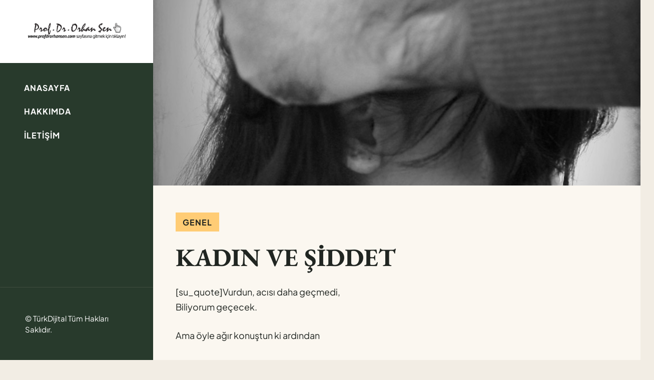

--- FILE ---
content_type: text/html; charset=UTF-8
request_url: https://www.fotografveyasam.com/kadin-ve-siddet/
body_size: 14300
content:
<!DOCTYPE HTML>
<html lang="tr">
<head>
	<meta charset="UTF-8">
	<title>KADIN VE ŞİDDET &#8211; Fotoğraf ve Yaşam</title>
<meta name='robots' content='max-image-preview:large' />
	<style>img:is([sizes="auto" i], [sizes^="auto," i]) { contain-intrinsic-size: 3000px 1500px }</style>
	<link rel='dns-prefetch' href='//www.fotografveyasam.com' />
<link rel="alternate" type="application/rss+xml" title="Fotoğraf ve Yaşam &raquo; akışı" href="https://www.fotografveyasam.com/feed/" />
<link rel="alternate" type="application/rss+xml" title="Fotoğraf ve Yaşam &raquo; yorum akışı" href="https://www.fotografveyasam.com/comments/feed/" />
<link rel="alternate" type="application/rss+xml" title="Fotoğraf ve Yaşam &raquo; KADIN VE ŞİDDET yorum akışı" href="https://www.fotografveyasam.com/kadin-ve-siddet/feed/" />
<meta name="viewport" content="width=device-width, initial-scale=1">
<meta name="SKYPE_TOOLBAR" content="SKYPE_TOOLBAR_PARSER_COMPATIBLE">
<meta name="theme-color" content="#283A2C">
<script>
window._wpemojiSettings = {"baseUrl":"https:\/\/s.w.org\/images\/core\/emoji\/15.1.0\/72x72\/","ext":".png","svgUrl":"https:\/\/s.w.org\/images\/core\/emoji\/15.1.0\/svg\/","svgExt":".svg","source":{"concatemoji":"https:\/\/www.fotografveyasam.com\/wp-includes\/js\/wp-emoji-release.min.js?ver=6.8.1"}};
/*! This file is auto-generated */
!function(i,n){var o,s,e;function c(e){try{var t={supportTests:e,timestamp:(new Date).valueOf()};sessionStorage.setItem(o,JSON.stringify(t))}catch(e){}}function p(e,t,n){e.clearRect(0,0,e.canvas.width,e.canvas.height),e.fillText(t,0,0);var t=new Uint32Array(e.getImageData(0,0,e.canvas.width,e.canvas.height).data),r=(e.clearRect(0,0,e.canvas.width,e.canvas.height),e.fillText(n,0,0),new Uint32Array(e.getImageData(0,0,e.canvas.width,e.canvas.height).data));return t.every(function(e,t){return e===r[t]})}function u(e,t,n){switch(t){case"flag":return n(e,"\ud83c\udff3\ufe0f\u200d\u26a7\ufe0f","\ud83c\udff3\ufe0f\u200b\u26a7\ufe0f")?!1:!n(e,"\ud83c\uddfa\ud83c\uddf3","\ud83c\uddfa\u200b\ud83c\uddf3")&&!n(e,"\ud83c\udff4\udb40\udc67\udb40\udc62\udb40\udc65\udb40\udc6e\udb40\udc67\udb40\udc7f","\ud83c\udff4\u200b\udb40\udc67\u200b\udb40\udc62\u200b\udb40\udc65\u200b\udb40\udc6e\u200b\udb40\udc67\u200b\udb40\udc7f");case"emoji":return!n(e,"\ud83d\udc26\u200d\ud83d\udd25","\ud83d\udc26\u200b\ud83d\udd25")}return!1}function f(e,t,n){var r="undefined"!=typeof WorkerGlobalScope&&self instanceof WorkerGlobalScope?new OffscreenCanvas(300,150):i.createElement("canvas"),a=r.getContext("2d",{willReadFrequently:!0}),o=(a.textBaseline="top",a.font="600 32px Arial",{});return e.forEach(function(e){o[e]=t(a,e,n)}),o}function t(e){var t=i.createElement("script");t.src=e,t.defer=!0,i.head.appendChild(t)}"undefined"!=typeof Promise&&(o="wpEmojiSettingsSupports",s=["flag","emoji"],n.supports={everything:!0,everythingExceptFlag:!0},e=new Promise(function(e){i.addEventListener("DOMContentLoaded",e,{once:!0})}),new Promise(function(t){var n=function(){try{var e=JSON.parse(sessionStorage.getItem(o));if("object"==typeof e&&"number"==typeof e.timestamp&&(new Date).valueOf()<e.timestamp+604800&&"object"==typeof e.supportTests)return e.supportTests}catch(e){}return null}();if(!n){if("undefined"!=typeof Worker&&"undefined"!=typeof OffscreenCanvas&&"undefined"!=typeof URL&&URL.createObjectURL&&"undefined"!=typeof Blob)try{var e="postMessage("+f.toString()+"("+[JSON.stringify(s),u.toString(),p.toString()].join(",")+"));",r=new Blob([e],{type:"text/javascript"}),a=new Worker(URL.createObjectURL(r),{name:"wpTestEmojiSupports"});return void(a.onmessage=function(e){c(n=e.data),a.terminate(),t(n)})}catch(e){}c(n=f(s,u,p))}t(n)}).then(function(e){for(var t in e)n.supports[t]=e[t],n.supports.everything=n.supports.everything&&n.supports[t],"flag"!==t&&(n.supports.everythingExceptFlag=n.supports.everythingExceptFlag&&n.supports[t]);n.supports.everythingExceptFlag=n.supports.everythingExceptFlag&&!n.supports.flag,n.DOMReady=!1,n.readyCallback=function(){n.DOMReady=!0}}).then(function(){return e}).then(function(){var e;n.supports.everything||(n.readyCallback(),(e=n.source||{}).concatemoji?t(e.concatemoji):e.wpemoji&&e.twemoji&&(t(e.twemoji),t(e.wpemoji)))}))}((window,document),window._wpemojiSettings);
</script>
<style id='wp-emoji-styles-inline-css'>

	img.wp-smiley, img.emoji {
		display: inline !important;
		border: none !important;
		box-shadow: none !important;
		height: 1em !important;
		width: 1em !important;
		margin: 0 0.07em !important;
		vertical-align: -0.1em !important;
		background: none !important;
		padding: 0 !important;
	}
</style>
<link data-minify="1" rel='stylesheet' id='us-theme-css' href='https://www.fotografveyasam.com/wp-content/cache/min/1/wp-content/uploads/us-assets/www.fotografveyasam.com.css?ver=1749631422' media='all' />
<link data-minify="1" rel='stylesheet' id='theme-style-css' href='https://www.fotografveyasam.com/wp-content/cache/min/1/wp-content/themes/Impreza-child/style.css?ver=1749631422' media='all' />
<style id='rocket-lazyload-inline-css'>
.rll-youtube-player{position:relative;padding-bottom:56.23%;height:0;overflow:hidden;max-width:100%;}.rll-youtube-player:focus-within{outline: 2px solid currentColor;outline-offset: 5px;}.rll-youtube-player iframe{position:absolute;top:0;left:0;width:100%;height:100%;z-index:100;background:0 0}.rll-youtube-player img{bottom:0;display:block;left:0;margin:auto;max-width:100%;width:100%;position:absolute;right:0;top:0;border:none;height:auto;-webkit-transition:.4s all;-moz-transition:.4s all;transition:.4s all}.rll-youtube-player img:hover{-webkit-filter:brightness(75%)}.rll-youtube-player .play{height:100%;width:100%;left:0;top:0;position:absolute;background:url(https://www.fotografveyasam.com/wp-content/plugins/wp-rocket/assets/img/youtube.png) no-repeat center;background-color: transparent !important;cursor:pointer;border:none;}
</style>
<script src="https://www.fotografveyasam.com/wp-includes/js/jquery/jquery.min.js?ver=3.7.1" id="jquery-core-js"></script>
<script src="https://www.fotografveyasam.com/wp-includes/js/jquery/jquery-migrate.min.js?ver=3.4.1" id="jquery-migrate-js"></script>
<script></script><link rel="https://api.w.org/" href="https://www.fotografveyasam.com/wp-json/" /><link rel="alternate" title="JSON" type="application/json" href="https://www.fotografveyasam.com/wp-json/wp/v2/posts/266" /><link rel="EditURI" type="application/rsd+xml" title="RSD" href="https://www.fotografveyasam.com/xmlrpc.php?rsd" />
<meta name="generator" content="WordPress 6.8.1" />
<link rel="canonical" href="https://www.fotografveyasam.com/kadin-ve-siddet/" />
<link rel='shortlink' href='https://www.fotografveyasam.com/?p=266' />
<link rel="alternate" title="oEmbed (JSON)" type="application/json+oembed" href="https://www.fotografveyasam.com/wp-json/oembed/1.0/embed?url=https%3A%2F%2Fwww.fotografveyasam.com%2Fkadin-ve-siddet%2F" />
<link rel="alternate" title="oEmbed (XML)" type="text/xml+oembed" href="https://www.fotografveyasam.com/wp-json/oembed/1.0/embed?url=https%3A%2F%2Fwww.fotografveyasam.com%2Fkadin-ve-siddet%2F&#038;format=xml" />
		<script id="us_add_no_touch">
			if ( ! /Android|webOS|iPhone|iPad|iPod|BlackBerry|IEMobile|Opera Mini/i.test( navigator.userAgent ) ) {
				document.documentElement.classList.add( "no-touch" );
			}
		</script>
				<script id="us_color_scheme_switch_class">
			if ( document.cookie.includes( "us_color_scheme_switch_is_on=true" ) ) {
				document.documentElement.classList.add( "us-color-scheme-on" );
			}
		</script>
		<meta name="generator" content="Powered by WPBakery Page Builder - drag and drop page builder for WordPress."/>
<noscript><style> .wpb_animate_when_almost_visible { opacity: 1; }</style></noscript><noscript><style id="rocket-lazyload-nojs-css">.rll-youtube-player, [data-lazy-src]{display:none !important;}</style></noscript>		<style id="us-icon-fonts">@font-face{font-display:block;font-style:normal;font-family:"fontawesome";font-weight:900;src:url("//www.fotografveyasam.com/wp-content/themes/Impreza/fonts/fa-solid-900.woff2?ver=8.35.2") format("woff2")}.fas{font-family:"fontawesome";font-weight:900}@font-face{font-display:block;font-style:normal;font-family:"fontawesome";font-weight:400;src:url("//www.fotografveyasam.com/wp-content/themes/Impreza/fonts/fa-regular-400.woff2?ver=8.35.2") format("woff2")}.far{font-family:"fontawesome";font-weight:400}@font-face{font-display:block;font-style:normal;font-family:"fontawesome";font-weight:300;src:url("//www.fotografveyasam.com/wp-content/themes/Impreza/fonts/fa-light-300.woff2?ver=8.35.2") format("woff2")}.fal{font-family:"fontawesome";font-weight:300}@font-face{font-display:block;font-style:normal;font-family:"Font Awesome 5 Duotone";font-weight:900;src:url("//www.fotografveyasam.com/wp-content/themes/Impreza/fonts/fa-duotone-900.woff2?ver=8.35.2") format("woff2")}.fad{font-family:"Font Awesome 5 Duotone";font-weight:900}.fad{position:relative}.fad:before{position:absolute}.fad:after{opacity:0.4}@font-face{font-display:block;font-style:normal;font-family:"Material Icons";font-weight:400;src:url("//www.fotografveyasam.com/wp-content/themes/Impreza/fonts/material-icons.woff2?ver=8.35.2") format("woff2")}.material-icons{font-family:"Material Icons";font-weight:400}</style>
				<style id="us-current-header-css"> .l-subheader.at_top,.l-subheader.at_top .w-dropdown-list,.l-subheader.at_top .type_mobile .w-nav-list.level_1{background:var(--color-header-transparent-text);color:var(--color-header-middle-text)}.no-touch .l-subheader.at_top a:hover,.no-touch .l-header.bg_transparent .l-subheader.at_top .w-dropdown.opened a:hover{color:var(--color-header-middle-text-hover)}.l-header.bg_transparent:not(.sticky) .l-subheader.at_top{background:var(--color-header-middle-bg);color:var(--color-header-middle-text)}.no-touch .l-header.bg_transparent:not(.sticky) .at_top .w-cart-link:hover,.no-touch .l-header.bg_transparent:not(.sticky) .at_top .w-text a:hover,.no-touch .l-header.bg_transparent:not(.sticky) .at_top .w-html a:hover,.no-touch .l-header.bg_transparent:not(.sticky) .at_top .w-nav>a:hover,.no-touch .l-header.bg_transparent:not(.sticky) .at_top .w-menu a:hover,.no-touch .l-header.bg_transparent:not(.sticky) .at_top .w-search>a:hover,.no-touch .l-header.bg_transparent:not(.sticky) .at_top .w-socials.color_text a:hover,.no-touch .l-header.bg_transparent:not(.sticky) .at_top .w-socials.color_link a:hover,.no-touch .l-header.bg_transparent:not(.sticky) .at_top .w-dropdown a:hover,.no-touch .l-header.bg_transparent:not(.sticky) .at_top .type_desktop .menu-item.level_1:hover>a{color:var(--color-header-middle-text-hover)}.l-subheader.at_middle,.l-subheader.at_middle .w-dropdown-list,.l-subheader.at_middle .type_mobile .w-nav-list.level_1{background:var(--color-header-middle-bg);color:var(--color-header-middle-text)}.no-touch .l-subheader.at_middle a:hover,.no-touch .l-header.bg_transparent .l-subheader.at_middle .w-dropdown.opened a:hover{color:var(--color-header-middle-text-hover)}.l-header.bg_transparent:not(.sticky) .l-subheader.at_middle{background:var(--color-header-transparent-bg);color:var(--color-header-transparent-text)}.no-touch .l-header.bg_transparent:not(.sticky) .at_middle .w-cart-link:hover,.no-touch .l-header.bg_transparent:not(.sticky) .at_middle .w-text a:hover,.no-touch .l-header.bg_transparent:not(.sticky) .at_middle .w-html a:hover,.no-touch .l-header.bg_transparent:not(.sticky) .at_middle .w-nav>a:hover,.no-touch .l-header.bg_transparent:not(.sticky) .at_middle .w-menu a:hover,.no-touch .l-header.bg_transparent:not(.sticky) .at_middle .w-search>a:hover,.no-touch .l-header.bg_transparent:not(.sticky) .at_middle .w-socials.color_text a:hover,.no-touch .l-header.bg_transparent:not(.sticky) .at_middle .w-socials.color_link a:hover,.no-touch .l-header.bg_transparent:not(.sticky) .at_middle .w-dropdown a:hover,.no-touch .l-header.bg_transparent:not(.sticky) .at_middle .type_desktop .menu-item.level_1:hover>a{color:var(--color-header-transparent-text-hover)}.l-subheader.at_bottom,.l-subheader.at_bottom .w-dropdown-list,.l-subheader.at_bottom .type_mobile .w-nav-list.level_1{background:var(--color-header-middle-bg);color:var(--color-header-middle-text)}.no-touch .l-subheader.at_bottom a:hover,.no-touch .l-header.bg_transparent .l-subheader.at_bottom .w-dropdown.opened a:hover{color:var(--color-header-middle-text-hover)}.l-header.bg_transparent:not(.sticky) .l-subheader.at_bottom{background:var(--color-header-transparent-bg);color:var(--color-header-transparent-text)}.no-touch .l-header.bg_transparent:not(.sticky) .at_bottom .w-cart-link:hover,.no-touch .l-header.bg_transparent:not(.sticky) .at_bottom .w-text a:hover,.no-touch .l-header.bg_transparent:not(.sticky) .at_bottom .w-html a:hover,.no-touch .l-header.bg_transparent:not(.sticky) .at_bottom .w-nav>a:hover,.no-touch .l-header.bg_transparent:not(.sticky) .at_bottom .w-menu a:hover,.no-touch .l-header.bg_transparent:not(.sticky) .at_bottom .w-search>a:hover,.no-touch .l-header.bg_transparent:not(.sticky) .at_bottom .w-socials.color_text a:hover,.no-touch .l-header.bg_transparent:not(.sticky) .at_bottom .w-socials.color_link a:hover,.no-touch .l-header.bg_transparent:not(.sticky) .at_bottom .w-dropdown a:hover,.no-touch .l-header.bg_transparent:not(.sticky) .at_bottom .type_desktop .menu-item.level_1:hover>a{color:var(--color-header-transparent-text-hover)}.header_ver .l-header{background:var(--color-header-middle-bg);color:var(--color-header-middle-text)}@media (min-width:1281px){.hidden_for_default{display:none!important}.l-header{position:fixed;left:0;min-height:100vh;z-index:111}.l-header:not(.scrollable){display:flex;flex-direction:column;height:100%;top:0!important}.l-subheader{flex-shrink:0;padding-left:0!important;padding-right:0!important}.l-subheader.at_middle{flex-grow:10}.l-subheader-h{width:100%}.l-subheader-cell{text-align:center;flex-direction:column}.l-subheader.at_top .l-subheader-cell>*,.l-subheader.at_bottom .l-subheader-cell>*{margin-bottom:0.7rem}.l-subheader.at_top .l-subheader-cell>*:first-child,.l-subheader.at_bottom .l-subheader-cell>*:first-child{margin-top:0.7rem}.l-subheader.at_middle .l-subheader-cell>*{margin-bottom:1.4rem}.l-subheader.at_middle .l-subheader-cell>*:first-child{margin-top:1.4rem}.rtl .l-header.align_left .l-subheader-cell{align-items:flex-end}.rtl .l-header.align_right .l-subheader-cell{align-items:flex-start}.header-show{overflow:hidden}.w-header-overlay{display:none;position:fixed;z-index:101;top:0;left:0;right:0;bottom:0;visibility:hidden;pointer-events:none;background:rgba(0,0,0,0);transition:all 0.3s}.header-show .w-header-overlay{visibility:visible;pointer-events:auto;background:rgba(0,0,0,0.75)}.w-header-show{display:none;position:fixed;z-index:102;top:0;right:0;text-align:center;background:rgba(0,0,0,0.3);color:#fff!important;opacity:1;line-height:50px; height:50px; width:50px; margin:15px; padding:0;font-size:1.4rem;border-radius:0.3rem}.w-header-show:before{content:'\f0c9';font-family:fontawesome;font-weight:400;vertical-align:top}.admin-bar .w-header-show{top:56px}.header-show .w-header-show{opacity:0}.w-header-show span{display:none;margin-left:0.5rem}.l-header.shadow_thin{box-shadow:1px 0 0 rgba(0,0,0,0.08)}.rtl .l-header.shadow_thin{box-shadow:-1px 0 0 rgba(0,0,0,0.08)}.l-header.shadow_wide{box-shadow:5px 0 15px rgba(0,0,0,.15)}.rtl .l-header.shadow_wide{box-shadow:-5px 0 15px rgba(0,0,0,.15)}.l-header,.l-header .w-cart-notification,.w-nav.type_mobile.m_layout_panel .w-nav-list.level_1{max-width:calc(100vw - 70px)}.w-image img.for_transparent{display:none}.l-subheader.at_middle .w-dropdown-list,.l-subheader.at_bottom .w-dropdown-list{top:auto;bottom:-0.4em;padding-top:0.4em;padding-bottom:2.4em}.w-cart-notification{left:0;border-radius:0}.l-subheader-cell>.w-cart{margin-left:0.6rem;margin-right:0.6rem}.w-cart-dropdown{display:none!important}.l-header,.l-header .w-cart-notification,.w-nav.type_mobile.m_layout_panel .w-nav-list.level_1{width:22rem}.l-body{padding-left:22rem;position:relative}.l-body.rtl{padding-left:0;padding-right:22rem}.l-body.rtl .l-header{left:auto;right:0}.l-body:not(.rtl) .post_navigation.layout_sided .order_first{left:calc(22rem - 14rem)}.l-body:not(.rtl) .w-toplink.pos_left,.no-touch .l-body:not(.rtl) .post_navigation.layout_sided .order_first:hover{left:22rem}.l-body.rtl .post_navigation.layout_sided .order_second{right:calc(22rem - 14rem)}.l-body.rtl .w-toplink.pos_right,.no-touch .l-body.rtl .post_navigation.layout_sided .order_second:hover{right:22rem}.w-nav.type_desktop [class*="columns"] .w-nav-list.level_2{width:calc(100vw - 22rem);max-width:980px}.rtl .w-nav.type_desktop .w-nav-list.level_2{left:auto;right:100%}.l-subheader-cell{text-align:left;align-items:flex-start}.l-subheader.at_middle{display:flex;align-items:center}}@media (min-width:1025px) and (max-width:1280px){.hidden_for_laptops{display:none!important}.l-header{position:fixed;left:0;min-height:100vh;z-index:111}.l-header:not(.scrollable){display:flex;flex-direction:column;height:100%;top:0!important}.l-subheader{flex-shrink:0;padding-left:0!important;padding-right:0!important}.l-subheader.at_middle{flex-grow:10}.l-subheader-h{width:100%}.l-subheader-cell{text-align:center;flex-direction:column}.l-subheader.at_top .l-subheader-cell>*,.l-subheader.at_bottom .l-subheader-cell>*{margin-bottom:0.7rem}.l-subheader.at_top .l-subheader-cell>*:first-child,.l-subheader.at_bottom .l-subheader-cell>*:first-child{margin-top:0.7rem}.l-subheader.at_middle .l-subheader-cell>*{margin-bottom:1.4rem}.l-subheader.at_middle .l-subheader-cell>*:first-child{margin-top:1.4rem}.rtl .l-header.align_left .l-subheader-cell{align-items:flex-end}.rtl .l-header.align_right .l-subheader-cell{align-items:flex-start}.header-show{overflow:hidden}.w-header-overlay{display:none;position:fixed;z-index:101;top:0;left:0;right:0;bottom:0;visibility:hidden;pointer-events:none;background:rgba(0,0,0,0);transition:all 0.3s}.header-show .w-header-overlay{visibility:visible;pointer-events:auto;background:rgba(0,0,0,0.75)}.w-header-show{display:none;position:fixed;z-index:102;top:0;right:0;text-align:center;background:rgba(0,0,0,0.3);color:#fff!important;opacity:1;line-height:50px; height:50px; width:50px; margin:15px; padding:0;font-size:1.4rem;border-radius:0.3rem}.w-header-show:before{content:'\f0c9';font-family:fontawesome;font-weight:400;vertical-align:top}.admin-bar .w-header-show{top:56px}.header-show .w-header-show{opacity:0}.w-header-show span{display:none;margin-left:0.5rem}.l-header.shadow_thin{box-shadow:1px 0 0 rgba(0,0,0,0.08)}.rtl .l-header.shadow_thin{box-shadow:-1px 0 0 rgba(0,0,0,0.08)}.l-header.shadow_wide{box-shadow:5px 0 15px rgba(0,0,0,.15)}.rtl .l-header.shadow_wide{box-shadow:-5px 0 15px rgba(0,0,0,.15)}.l-header,.l-header .w-cart-notification,.w-nav.type_mobile.m_layout_panel .w-nav-list.level_1{max-width:calc(100vw - 70px)}.w-image img.for_transparent{display:none}.l-subheader.at_middle .w-dropdown-list,.l-subheader.at_bottom .w-dropdown-list{top:auto;bottom:-0.4em;padding-top:0.4em;padding-bottom:2.4em}.w-cart-notification{left:0;border-radius:0}.l-subheader-cell>.w-cart{margin-left:0.6rem;margin-right:0.6rem}.w-cart-dropdown{display:none!important}.l-header,.l-header .w-cart-notification,.w-nav.type_mobile.m_layout_panel .w-nav-list.level_1{width:17rem}.l-body{padding-left:17rem;position:relative}.l-body.rtl{padding-left:0;padding-right:17rem}.l-body.rtl .l-header{left:auto;right:0}.l-body:not(.rtl) .post_navigation.layout_sided .order_first{left:calc(17rem - 14rem)}.l-body:not(.rtl) .w-toplink.pos_left,.no-touch .l-body:not(.rtl) .post_navigation.layout_sided .order_first:hover{left:17rem}.l-body.rtl .post_navigation.layout_sided .order_second{right:calc(17rem - 14rem)}.l-body.rtl .w-toplink.pos_right,.no-touch .l-body.rtl .post_navigation.layout_sided .order_second:hover{right:17rem}.w-nav.type_desktop [class*="columns"] .w-nav-list.level_2{width:calc(100vw - 17rem);max-width:980px}.rtl .w-nav.type_desktop .w-nav-list.level_2{left:auto;right:100%}.l-subheader-cell{text-align:left;align-items:flex-start}}@media (min-width:601px) and (max-width:1024px){.hidden_for_tablets{display:none!important}.l-subheader.at_top{display:none}.l-subheader.at_bottom{display:none}.l-header{position:relative;z-index:111;width:100%}.l-subheader{margin:0 auto}.l-subheader.width_full{padding-left:1.5rem;padding-right:1.5rem}.l-subheader-h{display:flex;align-items:center;position:relative;margin:0 auto;max-width:var(--site-content-width,1200px);height:inherit}.w-header-show{display:none}.l-header.pos_fixed{position:fixed;left:0}.l-header.pos_fixed:not(.notransition) .l-subheader{transition-property:transform,background,box-shadow,line-height,height;transition-duration:.3s;transition-timing-function:cubic-bezier(.78,.13,.15,.86)}.headerinpos_bottom.sticky_first_section .l-header.pos_fixed{position:fixed!important}.header_hor .l-header.sticky_auto_hide{transition:transform .3s cubic-bezier(.78,.13,.15,.86) .1s}.header_hor .l-header.sticky_auto_hide.down{transform:translateY(-110%)}.l-header.bg_transparent:not(.sticky) .l-subheader{box-shadow:none!important;background:none}.l-header.bg_transparent~.l-main .l-section.width_full.height_auto:first-of-type>.l-section-h{padding-top:0!important;padding-bottom:0!important}.l-header.pos_static.bg_transparent{position:absolute;left:0}.l-subheader.width_full .l-subheader-h{max-width:none!important}.l-header.shadow_thin .l-subheader.at_middle,.l-header.shadow_thin .l-subheader.at_bottom{box-shadow:0 1px 0 rgba(0,0,0,0.08)}.l-header.shadow_wide .l-subheader.at_middle,.l-header.shadow_wide .l-subheader.at_bottom{box-shadow:0 3px 5px -1px rgba(0,0,0,0.1),0 2px 1px -1px rgba(0,0,0,0.05)}.header_hor .l-subheader-cell>.w-cart{margin-left:0;margin-right:0}:root{--header-height:100px;--header-sticky-height:60px}.l-header:before{content:'100'}.l-header.sticky:before{content:'60'}.l-subheader.at_top{line-height:120px;height:120px}.l-header.sticky .l-subheader.at_top{line-height:40px;height:40px}.l-subheader.at_middle{line-height:100px;height:100px}.l-header.sticky .l-subheader.at_middle{line-height:60px;height:60px}.l-subheader.at_bottom{line-height:50px;height:50px}.l-header.sticky .l-subheader.at_bottom{line-height:50px;height:50px}.l-subheader.at_middle .l-subheader-cell.at_left,.l-subheader.at_middle .l-subheader-cell.at_right{display:flex;flex-basis:100px}}@media (max-width:600px){.hidden_for_mobiles{display:none!important}.l-subheader.at_top{display:none}.l-subheader.at_bottom{display:none}.l-header{position:relative;z-index:111;width:100%}.l-subheader{margin:0 auto}.l-subheader.width_full{padding-left:1.5rem;padding-right:1.5rem}.l-subheader-h{display:flex;align-items:center;position:relative;margin:0 auto;max-width:var(--site-content-width,1200px);height:inherit}.w-header-show{display:none}.l-header.pos_fixed{position:fixed;left:0}.l-header.pos_fixed:not(.notransition) .l-subheader{transition-property:transform,background,box-shadow,line-height,height;transition-duration:.3s;transition-timing-function:cubic-bezier(.78,.13,.15,.86)}.headerinpos_bottom.sticky_first_section .l-header.pos_fixed{position:fixed!important}.header_hor .l-header.sticky_auto_hide{transition:transform .3s cubic-bezier(.78,.13,.15,.86) .1s}.header_hor .l-header.sticky_auto_hide.down{transform:translateY(-110%)}.l-header.bg_transparent:not(.sticky) .l-subheader{box-shadow:none!important;background:none}.l-header.bg_transparent~.l-main .l-section.width_full.height_auto:first-of-type>.l-section-h{padding-top:0!important;padding-bottom:0!important}.l-header.pos_static.bg_transparent{position:absolute;left:0}.l-subheader.width_full .l-subheader-h{max-width:none!important}.l-header.shadow_thin .l-subheader.at_middle,.l-header.shadow_thin .l-subheader.at_bottom{box-shadow:0 1px 0 rgba(0,0,0,0.08)}.l-header.shadow_wide .l-subheader.at_middle,.l-header.shadow_wide .l-subheader.at_bottom{box-shadow:0 3px 5px -1px rgba(0,0,0,0.1),0 2px 1px -1px rgba(0,0,0,0.05)}.header_hor .l-subheader-cell>.w-cart{margin-left:0;margin-right:0}:root{--header-height:80px;--header-sticky-height:60px}.l-header:before{content:'80'}.l-header.sticky:before{content:'60'}.l-subheader.at_top{line-height:40px;height:40px}.l-header.sticky .l-subheader.at_top{line-height:40px;height:40px}.l-subheader.at_middle{line-height:80px;height:80px}.l-header.sticky .l-subheader.at_middle{line-height:60px;height:60px}.l-subheader.at_bottom{line-height:50px;height:50px}.l-header.sticky .l-subheader.at_bottom{line-height:50px;height:50px}.l-subheader.at_middle .l-subheader-cell.at_left,.l-subheader.at_middle .l-subheader-cell.at_right{display:flex;flex-basis:100px}}@media (min-width:1281px){.ush_image_1{height:76px!important}.l-header.sticky .ush_image_1{height:76px!important}}@media (min-width:1025px) and (max-width:1280px){.ush_image_1{height:50px!important}.l-header.sticky .ush_image_1{height:50px!important}}@media (min-width:601px) and (max-width:1024px){.ush_image_1{height:50px!important}.l-header.sticky .ush_image_1{height:38px!important}}@media (max-width:600px){.ush_image_1{height:38px!important}.l-header.sticky .ush_image_1{height:38px!important}}.header_hor .ush_menu_1.type_desktop .menu-item.level_1>a:not(.w-btn){padding-left:2vh;padding-right:2vh}.header_hor .ush_menu_1.type_desktop .menu-item.level_1>a.w-btn{margin-left:2vh;margin-right:2vh}.header_hor .ush_menu_1.type_desktop.align-edges>.w-nav-list.level_1{margin-left:-2vh;margin-right:-2vh}.header_ver .ush_menu_1.type_desktop .menu-item.level_1>a:not(.w-btn){padding-top:2vh;padding-bottom:2vh}.header_ver .ush_menu_1.type_desktop .menu-item.level_1>a.w-btn{margin-top:2vh;margin-bottom:2vh}.ush_menu_1.type_desktop .menu-item:not(.level_1){font-size:1rem}.ush_menu_1.type_mobile .w-nav-anchor.level_1,.ush_menu_1.type_mobile .w-nav-anchor.level_1 + .w-nav-arrow{font-size:1.1rem}.ush_menu_1.type_mobile .w-nav-anchor:not(.level_1),.ush_menu_1.type_mobile .w-nav-anchor:not(.level_1) + .w-nav-arrow{font-size:0.9rem}@media (min-width:1281px){.ush_menu_1 .w-nav-icon{font-size:36px}}@media (min-width:1025px) and (max-width:1280px){.ush_menu_1 .w-nav-icon{font-size:32px}}@media (min-width:601px) and (max-width:1024px){.ush_menu_1 .w-nav-icon{font-size:28px}}@media (max-width:600px){.ush_menu_1 .w-nav-icon{font-size:24px}}.ush_menu_1 .w-nav-icon>div{border-width:3px}@media screen and (max-width:1024px){.w-nav.ush_menu_1>.w-nav-list.level_1{display:none}.ush_menu_1 .w-nav-control{display:block}}.ush_menu_1 .w-nav-item.level_1>a:not(.w-btn):focus,.no-touch .ush_menu_1 .w-nav-item.level_1.opened>a:not(.w-btn),.no-touch .ush_menu_1 .w-nav-item.level_1:hover>a:not(.w-btn){background:transparent;color:var(--color-header-middle-text-hover)}.ush_menu_1 .w-nav-item.level_1.current-menu-item>a:not(.w-btn),.ush_menu_1 .w-nav-item.level_1.current-menu-ancestor>a:not(.w-btn),.ush_menu_1 .w-nav-item.level_1.current-page-ancestor>a:not(.w-btn){background:transparent;color:var(--color-header-middle-text-hover)}.l-header.bg_transparent:not(.sticky) .ush_menu_1.type_desktop .w-nav-item.level_1.current-menu-item>a:not(.w-btn),.l-header.bg_transparent:not(.sticky) .ush_menu_1.type_desktop .w-nav-item.level_1.current-menu-ancestor>a:not(.w-btn),.l-header.bg_transparent:not(.sticky) .ush_menu_1.type_desktop .w-nav-item.level_1.current-page-ancestor>a:not(.w-btn){background:transparent;color:var(--color-header-transparent-text-hover)}.ush_menu_1 .w-nav-list:not(.level_1){background:var(--color-header-middle-bg);color:var(--color-header-middle-text)}.no-touch .ush_menu_1 .w-nav-item:not(.level_1)>a:focus,.no-touch .ush_menu_1 .w-nav-item:not(.level_1):hover>a{background:transparent;color:var(--color-header-middle-text-hover)}.ush_menu_1 .w-nav-item:not(.level_1).current-menu-item>a,.ush_menu_1 .w-nav-item:not(.level_1).current-menu-ancestor>a,.ush_menu_1 .w-nav-item:not(.level_1).current-page-ancestor>a{background:transparent;color:var(--color-header-middle-text-hover)}.ush_image_1{margin:0!important;padding:2rem 3.6rem 7rem 3.6rem!important}.ush_menu_1{font-size:20px!important;letter-spacing:1px!important;font-family:var(--font-family)!important;font-weight:600!important;text-transform:uppercase!important;padding-left:2rem!important;padding-right:2rem!important}.ush_html_1{font-size:15px!important;width:100%!important;border-radius:1px!important;border-top-width:1px!important;border-color:var(--color-content-border)!important;border-top-style:solid!important;margin:0!important;padding:3rem 3.6rem 3rem 3.6rem!important}@media (min-width:1025px) and (max-width:1280px){.ush_image_1{margin:0!important;padding:2rem 2.8rem 5rem 2.8rem!important}.ush_menu_1{font-size:16px!important;letter-spacing:1px!important;font-family:var(--font-family)!important;font-weight:600!important;text-transform:uppercase!important;padding-left:1.5rem!important;padding-bottom:1rem!important;padding-right:1.5rem!important}.ush_html_1{padding:2.8rem!important;margin:0!important}}@media (min-width:601px) and (max-width:1024px){.ush_image_1{padding:0!important}.ush_menu_1{font-size:16px!important;letter-spacing:1px!important;font-family:var(--font-family)!important;font-weight:600!important;text-transform:uppercase!important;margin:0!important;padding:0 1.5rem 0 1.5rem!important}.ush_html_1{padding-left:4rem!important}}@media (max-width:600px){.ush_image_1{padding:0!important}.ush_menu_1{font-size:20px!important;letter-spacing:1px!important;font-family:var(--font-family)!important;font-weight:600!important;text-transform:uppercase!important;padding:0!important;margin:0!important}.ush_html_1{padding-left:4rem!important}}</style>
		<style id="us-design-options-css">.us_custom_278d8c57{padding-top:0!important;padding-bottom:0!important}.us_custom_b190af8b{margin-top:3rem!important;padding:2rem!important;border:1px solid var(--color-content-border)!important}.us_custom_18b62491{color:var(--color-content-text)!important;letter-spacing:1px!important;font-weight:600!important;text-transform:uppercase!important}</style><meta name="generator" content="WP Rocket 3.18.3" data-wpr-features="wpr_minify_js wpr_lazyload_images wpr_lazyload_iframes wpr_minify_css" /></head>
<body class="wp-singular post-template-default single single-post postid-266 single-format-standard wp-theme-Impreza wp-child-theme-Impreza-child l-body Impreza_8.35.2 us-core_8.35.2 header_ver rounded_none headerinpos_top state_default wpb-js-composer js-comp-ver-8.4.1 vc_responsive" itemscope itemtype="https://schema.org/WebPage">

<div data-rocket-location-hash="8bf3cfa58ee0bf13389a49c0e1dfeaad" class="l-canvas type_wide">
	<header data-rocket-location-hash="af5066e43d4b7c0c5188ab67a1967e10" id="page-header" class="l-header pos_fixed shadow_none bg_solid id_1141" itemscope itemtype="https://schema.org/WPHeader"><div data-rocket-location-hash="42cd6afae8c4e12786ee34a15f6980ac" class="l-subheader at_top"><div class="l-subheader-h"><div class="l-subheader-cell at_left"><div class="w-image ush_image_1"><a href="https://www.profdrorhansen.com/" aria-label="orhansen" class="w-image-h"><img width="471" height="80" src="data:image/svg+xml,%3Csvg%20xmlns='http://www.w3.org/2000/svg'%20viewBox='0%200%20471%2080'%3E%3C/svg%3E" class="attachment-large size-large" alt="" decoding="async" data-lazy-srcset="https://www.fotografveyasam.com/wp-content/uploads/2015/08/orhansen.png 471w, https://www.fotografveyasam.com/wp-content/uploads/2015/08/orhansen-300x51.png 300w" data-lazy-sizes="auto, (max-width: 471px) 100vw, 471px" data-lazy-src="https://www.fotografveyasam.com/wp-content/uploads/2015/08/orhansen.png" /><noscript><img width="471" height="80" src="https://www.fotografveyasam.com/wp-content/uploads/2015/08/orhansen.png" class="attachment-large size-large" alt="" loading="lazy" decoding="async" srcset="https://www.fotografveyasam.com/wp-content/uploads/2015/08/orhansen.png 471w, https://www.fotografveyasam.com/wp-content/uploads/2015/08/orhansen-300x51.png 300w" sizes="auto, (max-width: 471px) 100vw, 471px" /></noscript></a></div></div><div class="l-subheader-cell at_center"></div><div class="l-subheader-cell at_right"></div></div></div><div data-rocket-location-hash="94545ea254b405a0fb86f9958464deb2" class="l-subheader at_middle"><div class="l-subheader-h"><div class="l-subheader-cell at_left"><nav class="w-nav type_desktop ush_menu_1 height_full dropdown_height m_align_none m_layout_dropdown" itemscope itemtype="https://schema.org/SiteNavigationElement"><a class="w-nav-control" aria-label="Menü" href="#"><div class="w-nav-icon"><div></div></div></a><ul class="w-nav-list level_1 hide_for_mobiles hover_simple"><li id="menu-item-659" class="menu-item menu-item-type-custom menu-item-object-custom menu-item-home w-nav-item level_1 menu-item-659"><a class="w-nav-anchor level_1" href="https://www.fotografveyasam.com"><span class="w-nav-title">Anasayfa</span><span class="w-nav-arrow"></span></a></li><li id="menu-item-22" class="menu-item menu-item-type-post_type menu-item-object-page w-nav-item level_1 menu-item-22"><a class="w-nav-anchor level_1" href="https://www.fotografveyasam.com/hakkimda/"><span class="w-nav-title">Hakkımda</span><span class="w-nav-arrow"></span></a></li><li id="menu-item-21" class="menu-item menu-item-type-post_type menu-item-object-page w-nav-item level_1 menu-item-21"><a class="w-nav-anchor level_1" href="https://www.fotografveyasam.com/iletisim/"><span class="w-nav-title">İletişim</span><span class="w-nav-arrow"></span></a></li><li class="w-nav-close"></li></ul><div class="w-nav-options hidden" onclick='return {&quot;mobileWidth&quot;:1025,&quot;mobileBehavior&quot;:1}'></div></nav></div><div class="l-subheader-cell at_center"></div><div class="l-subheader-cell at_right"></div></div></div><div data-rocket-location-hash="c7ac06c6f9de84f6ea9aa9496a3d49de" class="l-subheader at_bottom"><div class="l-subheader-h"><div class="l-subheader-cell at_left"><div class="w-html hidden_for_tablets hidden_for_mobiles ush_html_1">© <a href="https://www.turkdijital.com">TürkDijital</a> Tüm Hakları Saklıdır.</div></div><div class="l-subheader-cell at_center"></div><div class="l-subheader-cell at_right"></div></div></div><div data-rocket-location-hash="189d531b49f164f4d8ccf2fb6189105c" class="l-subheader for_hidden hidden"></div></header><main data-rocket-location-hash="96029e5f66bb3e236d4ed2d47af1b7a5" id="page-content" class="l-main" itemprop="mainContentOfPage">
	<section data-rocket-location-hash="a6d6625d76ee6c2c7412f9bcd4ea76e1" class="l-section wpb_row height_auto width_full"><div class="l-section-h i-cf"><div class="g-cols vc_row via_flex valign_top type_default stacking_default"><div class="vc_col-sm-12 wpb_column vc_column_container"><div class="vc_column-inner"><div class="wpb_wrapper"><div class="w-post-elm post_image has_ratio"><img width="848" height="1200" src="data:image/svg+xml,%3Csvg%20xmlns='http://www.w3.org/2000/svg'%20viewBox='0%200%20848%201200'%3E%3C/svg%3E" class="attachment-full size-full wp-post-image" alt="" decoding="async" fetchpriority="high" data-lazy-src="https://www.fotografveyasam.com/wp-content/uploads/2014/04/kadin_siddet.jpg" /><noscript><img width="848" height="1200" src="https://www.fotografveyasam.com/wp-content/uploads/2014/04/kadin_siddet.jpg" class="attachment-full size-full wp-post-image" alt="" decoding="async" fetchpriority="high" /></noscript><div style="padding-bottom:38.0952%"></div></div></div></div></div></div></div></section><section data-rocket-location-hash="e4ffbce1dbadbd411238c479a82bd365" class="l-section wpb_row us_custom_278d8c57 height_large"><div class="l-section-h i-cf"><div class="g-cols vc_row via_flex valign_top type_default stacking_default"><div class="vc_col-sm-12 wpb_column vc_column_container"><div class="vc_column-inner"><div class="wpb_wrapper"><div class="g-cols wpb_row via_flex valign_top type_default stacking_default"><div class="vc_col-sm-3/5 wpb_column vc_column_container"><div class="vc_column-inner"><div class="wpb_wrapper"><div class="w-separator size_medium"></div><div class="w-hwrapper valign_top align_left"><div class="w-post-elm post_taxonomy style_badge color_link_inherit"><a class="w-btn us-btn-style_4 term-1 term-genel" href="https://www.fotografveyasam.com/category/genel/"><span class="w-btn-label">Genel</span></a></div></div><div class="w-separator size_small"></div><h1 class="w-post-elm post_title entry-title color_link_inherit">KADIN VE ŞİDDET</h1><div class="w-post-elm post_content" itemprop="text">[su_quote]Vurdun, acısı daha geçmedi,</p>
<p>Biliyorum geçecek.</p>
<p>Ama öyle ağır konuştun ki ardından</p>
<p>O, gittikçe gerçek.[/su_quote]
<p>&nbsp;</p>
<p>Özdemir Asaf’ın ‘’Başka Frekans ‘’ isimli şiirinde belirttiği gibi birisine vurduğun zaman canı yanacak ama bir müddet sonra unutulup gidecek. Ağır konuşulan bir söz belki vurduğun kadar fiziksel olarak canını yakmayacak ama duygusal anlamda her geçen gün büyüyerek insanı yok edecek kadar etkili olabiliyor. Şiddet sadece fiziksel değil aynı zamanda kelimelerle de çok ağır uygulanabiliyor.</p>
<p>&nbsp;</p>
<p>Kadınlar, Dünya’da ve Türkiye’de şiddetin kurbanı olmaya maalesef devam ediyor. İnsan hakları yönüyle bakarsak kadına şiddet büyük bir insanlık suçudur.</p>
<p>Bu suçun temelinde ise cinsiyet eşitliğini özümseyememek yatmaktadır. Ataerkil kültürün egemen olduğu ve eğitimin de yetersiz olduğu yerlerde bu suç yaygın ama ne yazık ki eğitimli kesimlerin dünyasında da bu acı verici olay azımsanmayacak kadar fazla. Eğitimli kesimlerde fiziksel şiddetle birlikte kelimelerle uygulanan duygusal şiddet daha ön plana çıkmaktadır.</p>
<p>&nbsp;</p>
<p>Kadınlara yönelik giderek artan şiddet karşısında yapılması gereken çok şey var.</p>
<p>Göksun Atlı’nın önerileri dikkate değer: “…Her şeyden önce şiddet karşısında kadının yalnız kaldığı bilinmelidir. Bu nedenle toplumsal farkındalığın kararlılıkla geliştirilmesi gerekir. Daha öncesinde ise toplumsal cinsiyet rollerine dayalı eğitim sisteminin insanı merkezine alacak şekilde düzenlenmesi önemsenmelidir.</p>
<p>&nbsp;</p>
<p>Ülkemizde kadına yönelik şiddete dayalı her yaş ve düzeydeki bireylere duyarlılık kazandırıcı programlar geliştirilmelidir. İnsanlar bilinçlendirilmeli, şiddete maruz kaldığı takdirde nereye başvuracağına ve haklarına dair bilgi verilmelidir. Şiddete maruz kalan kadınların sessizliğini kırmak için sivil toplum kuruluşlarının daha fazla katılım sağlamaları gerekmektedir…</p>
<p>&nbsp;</p>
<p>Şiddet öğrenilen bir davranıştır bu nedenle kitle iletişim araçlarının (televizyon gibi.)  şiddeti öğretici davranışları engellenmelidir. Şiddeti önleyici ve insanları bilinçlendirici yayınlar yapılması gerekmektedir.”</p>
<p>&nbsp;</p>
<p>Kadının önemsenmediği toplumlar geleceğe güvenle bakamaz. Aile içinde kadına yönelik şiddet, sadece kadını değil çocuğu da derinden yaralamaktadır. Şiddet ortamında büyüyen çocukların, şiddete eğilimli olmaları bilinen bir gerçektir. Çocuklarımızı şiddet ortamında değil sevgi ortamında büyütelim. Sevmeyi ve sevilmeyi yaşatarak öğretelim. Şiddet Önleme ve İzleme Merkezleri (ŞÖNİM) şiddeti olduktan sonra gerekeni yapmak yerine sevgiyi ve saygıyı okullarda, seminerlerde çocuk yaşlardan itibaren öğretme merkezleri olmalı. Şiddet ancak böyle önlenebilir.</p>
<p>&nbsp;</p>
<p>Fotoğraftaki kadına yapılan fiziki şiddeti hepimize, insanlığa karşı yapılmış bir şiddet olarak görmeliyiz. Kadına yönelik şiddet, hepimizden, geleceğimizden çok şeyin eksilmesine neden oluyor.</p>
<p>&nbsp;</p>
<p>Kadınlar, sadece Mart ayının bir gününde değil yılın her gününde önemsenmeli. Kadınların özgür ve eşit görüldüğü bir dünyada herkesin mutlu olacağına inanıyorum.  Şiddetin her türlüsüne karşı durup sevgi, saygı ve hoşgörüyü ön plana çıkarmalıyız.</p>
</div><div class="w-separator size_large"></div><div class="w-hwrapper valign_top align_none"><div class="w-post-elm post_taxonomy style_badge color_link_inherit"><div class="w-post-elm-list"><a class="w-btn us-btn-style_3 term-133 term-dayak" href="https://www.fotografveyasam.com/tag/dayak/"><span class="w-btn-label">dayak</span></a><a class="w-btn us-btn-style_3 term-134 term-evlilik" href="https://www.fotografveyasam.com/tag/evlilik/"><span class="w-btn-label">evlilik</span></a><a class="w-btn us-btn-style_3 term-64 term-kadin" href="https://www.fotografveyasam.com/tag/kadin/"><span class="w-btn-label">kadın</span></a><a class="w-btn us-btn-style_3 term-4 term-sevgi" href="https://www.fotografveyasam.com/tag/sevgi/"><span class="w-btn-label">sevgi</span></a><a class="w-btn us-btn-style_3 term-132 term-siddet" href="https://www.fotografveyasam.com/tag/siddet/"><span class="w-btn-label">şiddet</span></a></div></div></div></div></div></div><div class="vc_col-sm-2/5 wpb_column vc_column_container hide_on_laptops hide_on_tablets hide_on_mobiles"><div class="vc_column-inner"><div class="wpb_wrapper"><div class="w-vwrapper us_custom_b190af8b align_none valign_top"><div class="w-text us_custom_18b62491 has_text_color"><span class="w-text-h"><span class="w-text-value">En Son Yazılar:</span></span></div><div class="w-separator size_custom" style="height:5px"></div><div class="w-grid type_grid layout_145 cols_1" id="us_grid_1" style="--columns:1;--gap:1.5rem;" data-filterable="true"><style>.layout_145 .w-grid-item-h{}.layout_145 .usg_post_image_1{margin-bottom:0.5rem!important}.layout_145 .usg_post_title_1{font-size:1rem!important}</style><div class="w-grid-list">	<article class="w-grid-item size_1x1 post-921 post type-post status-publish format-standard has-post-thumbnail hentry category-genel tag-anne tag-anneler-gunu tag-orhan-sen tag-prof-dr-orhan-sen" data-id="921">
		<div class="w-grid-item-h">
						<div class="w-post-elm post_image usg_post_image_1 stretched"><a href="https://www.fotografveyasam.com/bir-gunluk-annem-mi-2/" aria-label="BİR GÜNLÜK ANNEM Mİ?"><img width="683" height="1024" src="data:image/svg+xml,%3Csvg%20xmlns='http://www.w3.org/2000/svg'%20viewBox='0%200%20683%201024'%3E%3C/svg%3E" class="attachment-large size-large wp-post-image" alt="" decoding="async" data-lazy-srcset="https://www.fotografveyasam.com/wp-content/uploads/2017/05/ayakkabıcı-konyaköy-antakya-239-683x1024.jpg 683w, https://www.fotografveyasam.com/wp-content/uploads/2017/05/ayakkabıcı-konyaköy-antakya-239-200x300.jpg 200w, https://www.fotografveyasam.com/wp-content/uploads/2017/05/ayakkabıcı-konyaköy-antakya-239-768x1152.jpg 768w, https://www.fotografveyasam.com/wp-content/uploads/2017/05/ayakkabıcı-konyaköy-antakya-239-100x150.jpg 100w" data-lazy-sizes="(max-width: 683px) 100vw, 683px" data-lazy-src="https://www.fotografveyasam.com/wp-content/uploads/2017/05/ayakkabıcı-konyaköy-antakya-239-683x1024.jpg" /><noscript><img width="683" height="1024" src="https://www.fotografveyasam.com/wp-content/uploads/2017/05/ayakkabıcı-konyaköy-antakya-239-683x1024.jpg" class="attachment-large size-large wp-post-image" alt="" decoding="async" srcset="https://www.fotografveyasam.com/wp-content/uploads/2017/05/ayakkabıcı-konyaköy-antakya-239-683x1024.jpg 683w, https://www.fotografveyasam.com/wp-content/uploads/2017/05/ayakkabıcı-konyaköy-antakya-239-200x300.jpg 200w, https://www.fotografveyasam.com/wp-content/uploads/2017/05/ayakkabıcı-konyaköy-antakya-239-768x1152.jpg 768w, https://www.fotografveyasam.com/wp-content/uploads/2017/05/ayakkabıcı-konyaköy-antakya-239-100x150.jpg 100w" sizes="(max-width: 683px) 100vw, 683px" /></noscript></a></div><h2 class="w-post-elm post_title usg_post_title_1 entry-title color_link_inherit"><a href="https://www.fotografveyasam.com/bir-gunluk-annem-mi-2/">BİR GÜNLÜK ANNEM Mİ?</a></h2>		</div>
			</article>
	<article class="w-grid-item size_1x1 post-914 post type-post status-publish format-standard has-post-thumbnail hentry category-genel tag-coskun-aral tag-orhan-sen" data-id="914">
		<div class="w-grid-item-h">
						<div class="w-post-elm post_image usg_post_image_1 stretched"><a href="https://www.fotografveyasam.com/coskun-aral-belgeselcilik/" aria-label="Coşkun Aral ve Belgeselcilik"><img width="1000" height="380" src="data:image/svg+xml,%3Csvg%20xmlns='http://www.w3.org/2000/svg'%20viewBox='0%200%201000%20380'%3E%3C/svg%3E" class="attachment-large size-large wp-post-image" alt="" decoding="async" data-lazy-srcset="https://www.fotografveyasam.com/wp-content/uploads/2016/10/coskunaral.jpg 1000w, https://www.fotografveyasam.com/wp-content/uploads/2016/10/coskunaral-300x114.jpg 300w, https://www.fotografveyasam.com/wp-content/uploads/2016/10/coskunaral-768x292.jpg 768w, https://www.fotografveyasam.com/wp-content/uploads/2016/10/coskunaral-150x57.jpg 150w" data-lazy-sizes="(max-width: 1000px) 100vw, 1000px" data-lazy-src="https://www.fotografveyasam.com/wp-content/uploads/2016/10/coskunaral.jpg" /><noscript><img width="1000" height="380" src="https://www.fotografveyasam.com/wp-content/uploads/2016/10/coskunaral.jpg" class="attachment-large size-large wp-post-image" alt="" decoding="async" srcset="https://www.fotografveyasam.com/wp-content/uploads/2016/10/coskunaral.jpg 1000w, https://www.fotografveyasam.com/wp-content/uploads/2016/10/coskunaral-300x114.jpg 300w, https://www.fotografveyasam.com/wp-content/uploads/2016/10/coskunaral-768x292.jpg 768w, https://www.fotografveyasam.com/wp-content/uploads/2016/10/coskunaral-150x57.jpg 150w" sizes="(max-width: 1000px) 100vw, 1000px" /></noscript></a></div><h2 class="w-post-elm post_title usg_post_title_1 entry-title color_link_inherit"><a href="https://www.fotografveyasam.com/coskun-aral-belgeselcilik/">Coşkun Aral ve Belgeselcilik</a></h2>		</div>
			</article>
	<article class="w-grid-item size_1x1 post-910 post type-post status-publish format-standard has-post-thumbnail hentry category-genel tag-demet-akbag" data-id="910">
		<div class="w-grid-item-h">
						<div class="w-post-elm post_image usg_post_image_1 stretched"><a href="https://www.fotografveyasam.com/demet-akbag-genis-oyunculuk-yelpazesi/" aria-label="Demet Akbağ Ve Geniş Oyunculuk Yelpazesi"><img width="800" height="532" src="data:image/svg+xml,%3Csvg%20xmlns='http://www.w3.org/2000/svg'%20viewBox='0%200%20800%20532'%3E%3C/svg%3E" class="attachment-large size-large wp-post-image" alt="" decoding="async" data-lazy-srcset="https://www.fotografveyasam.com/wp-content/uploads/2016/10/demetakbag.jpg 800w, https://www.fotografveyasam.com/wp-content/uploads/2016/10/demetakbag-300x200.jpg 300w, https://www.fotografveyasam.com/wp-content/uploads/2016/10/demetakbag-768x511.jpg 768w, https://www.fotografveyasam.com/wp-content/uploads/2016/10/demetakbag-150x100.jpg 150w" data-lazy-sizes="(max-width: 800px) 100vw, 800px" data-lazy-src="https://www.fotografveyasam.com/wp-content/uploads/2016/10/demetakbag.jpg" /><noscript><img width="800" height="532" src="https://www.fotografveyasam.com/wp-content/uploads/2016/10/demetakbag.jpg" class="attachment-large size-large wp-post-image" alt="" decoding="async" srcset="https://www.fotografveyasam.com/wp-content/uploads/2016/10/demetakbag.jpg 800w, https://www.fotografveyasam.com/wp-content/uploads/2016/10/demetakbag-300x200.jpg 300w, https://www.fotografveyasam.com/wp-content/uploads/2016/10/demetakbag-768x511.jpg 768w, https://www.fotografveyasam.com/wp-content/uploads/2016/10/demetakbag-150x100.jpg 150w" sizes="(max-width: 800px) 100vw, 800px" /></noscript></a></div><h2 class="w-post-elm post_title usg_post_title_1 entry-title color_link_inherit"><a href="https://www.fotografveyasam.com/demet-akbag-genis-oyunculuk-yelpazesi/">Demet Akbağ Ve Geniş Oyunculuk Yelpazesi</a></h2>		</div>
			</article>
	<article class="w-grid-item size_1x1 post-906 post type-post status-publish format-standard has-post-thumbnail hentry category-genel" data-id="906">
		<div class="w-grid-item-h">
						<div class="w-post-elm post_image usg_post_image_1 stretched"><a href="https://www.fotografveyasam.com/sevimli-ablamiz-perran-kutman/" aria-label="Sevimli Ablamız  ‘’Perran Kutman’’"><img width="640" height="320" src="data:image/svg+xml,%3Csvg%20xmlns='http://www.w3.org/2000/svg'%20viewBox='0%200%20640%20320'%3E%3C/svg%3E" class="attachment-large size-large wp-post-image" alt="" decoding="async" data-lazy-srcset="https://www.fotografveyasam.com/wp-content/uploads/2016/10/56efc115c03c0e587005693a1.jpg 640w, https://www.fotografveyasam.com/wp-content/uploads/2016/10/56efc115c03c0e587005693a1-300x150.jpg 300w, https://www.fotografveyasam.com/wp-content/uploads/2016/10/56efc115c03c0e587005693a1-150x75.jpg 150w" data-lazy-sizes="(max-width: 640px) 100vw, 640px" data-lazy-src="https://www.fotografveyasam.com/wp-content/uploads/2016/10/56efc115c03c0e587005693a1.jpg" /><noscript><img width="640" height="320" src="https://www.fotografveyasam.com/wp-content/uploads/2016/10/56efc115c03c0e587005693a1.jpg" class="attachment-large size-large wp-post-image" alt="" decoding="async" srcset="https://www.fotografveyasam.com/wp-content/uploads/2016/10/56efc115c03c0e587005693a1.jpg 640w, https://www.fotografveyasam.com/wp-content/uploads/2016/10/56efc115c03c0e587005693a1-300x150.jpg 300w, https://www.fotografveyasam.com/wp-content/uploads/2016/10/56efc115c03c0e587005693a1-150x75.jpg 150w" sizes="(max-width: 640px) 100vw, 640px" /></noscript></a></div><h2 class="w-post-elm post_title usg_post_title_1 entry-title color_link_inherit"><a href="https://www.fotografveyasam.com/sevimli-ablamiz-perran-kutman/">Sevimli Ablamız  ‘’Perran Kutman’’</a></h2>		</div>
			</article>
	<article class="w-grid-item size_1x1 post-903 post type-post status-publish format-standard has-post-thumbnail hentry category-genel tag-neset-ertas" data-id="903">
		<div class="w-grid-item-h">
						<div class="w-post-elm post_image usg_post_image_1 stretched"><a href="https://www.fotografveyasam.com/neset-ertas-yalan-dunya/" aria-label="Neşet Ertaş ve Yalan Dünya"><img width="669" height="473" src="data:image/svg+xml,%3Csvg%20xmlns='http://www.w3.org/2000/svg'%20viewBox='0%200%20669%20473'%3E%3C/svg%3E" class="attachment-large size-large wp-post-image" alt="" decoding="async" data-lazy-srcset="https://www.fotografveyasam.com/wp-content/uploads/2016/10/NEŞET1.jpg 669w, https://www.fotografveyasam.com/wp-content/uploads/2016/10/NEŞET1-300x212.jpg 300w, https://www.fotografveyasam.com/wp-content/uploads/2016/10/NEŞET1-150x106.jpg 150w" data-lazy-sizes="(max-width: 669px) 100vw, 669px" data-lazy-src="https://www.fotografveyasam.com/wp-content/uploads/2016/10/NEŞET1.jpg" /><noscript><img width="669" height="473" src="https://www.fotografveyasam.com/wp-content/uploads/2016/10/NEŞET1.jpg" class="attachment-large size-large wp-post-image" alt="" decoding="async" srcset="https://www.fotografveyasam.com/wp-content/uploads/2016/10/NEŞET1.jpg 669w, https://www.fotografveyasam.com/wp-content/uploads/2016/10/NEŞET1-300x212.jpg 300w, https://www.fotografveyasam.com/wp-content/uploads/2016/10/NEŞET1-150x106.jpg 150w" sizes="(max-width: 669px) 100vw, 669px" /></noscript></a></div><h2 class="w-post-elm post_title usg_post_title_1 entry-title color_link_inherit"><a href="https://www.fotografveyasam.com/neset-ertas-yalan-dunya/">Neşet Ertaş ve Yalan Dünya</a></h2>		</div>
			</article>
</div><div class="w-grid-preloader">	<div class="g-preloader type_1">
		<div></div>
	</div>
	</div>	<div class="w-grid-json hidden" onclick='return {&quot;action&quot;:&quot;us_ajax_grid&quot;,&quot;infinite_scroll&quot;:0,&quot;max_num_pages&quot;:40,&quot;pagination&quot;:&quot;none&quot;,&quot;template_vars&quot;:{&quot;columns&quot;:&quot;1&quot;,&quot;exclude_items&quot;:&quot;none&quot;,&quot;img_size&quot;:&quot;default&quot;,&quot;ignore_items_size&quot;:0,&quot;items_layout&quot;:&quot;145&quot;,&quot;items_offset&quot;:&quot;1&quot;,&quot;load_animation&quot;:&quot;none&quot;,&quot;overriding_link&quot;:&quot;{\&quot;url\&quot;:\&quot;\&quot;}&quot;,&quot;post_id&quot;:1136,&quot;query_args&quot;:{&quot;post_type&quot;:[&quot;post&quot;],&quot;post_status&quot;:[&quot;publish&quot;],&quot;post__not_in&quot;:[266],&quot;posts_per_page&quot;:&quot;5&quot;},&quot;orderby_query_args&quot;:{&quot;orderby&quot;:{&quot;date&quot;:&quot;DESC&quot;}},&quot;type&quot;:&quot;grid&quot;,&quot;us_grid_post_type&quot;:&quot;post&quot;,&quot;us_grid_ajax_index&quot;:1,&quot;us_grid_filter_query_string&quot;:null,&quot;us_grid_index&quot;:1,&quot;page_args&quot;:{&quot;page_type&quot;:&quot;post&quot;,&quot;post_ID&quot;:0}}}'></div>
	</div></div></div></div></div></div></div></div></div></div></div></section>
</main>

</div>
<footer data-rocket-location-hash="4dd17c98a59ca4fb93f3d85284321f02" id="page-footer" class="l-footer" itemscope itemtype="https://schema.org/WPFooter"></footer><a class="w-toplink pos_right" href="#" title="Yukarı Çık" aria-label="Yukarı Çık" role="button"><i class="far fa-angle-up"></i></a>	<button id="w-header-show" class="w-header-show" aria-label="Menü"><span>Menü</span></button>
	<div data-rocket-location-hash="a1d3f5d1b243c1be0fdf08d546b3b317" class="w-header-overlay"></div>
		<script id="us-global-settings">
		// Store some global theme options used in JS
		window.$us = window.$us || {};
		$us.canvasOptions = ( $us.canvasOptions || {} );
		$us.canvasOptions.disableEffectsWidth = 900;
		$us.canvasOptions.columnsStackingWidth = 600;
		$us.canvasOptions.backToTopDisplay = 100;
		$us.canvasOptions.scrollDuration = 1000;

		$us.langOptions = ( $us.langOptions || {} );
		$us.langOptions.magnificPopup = ( $us.langOptions.magnificPopup || {} );
		$us.langOptions.magnificPopup.tPrev = 'Önceki (Sol ok anahtarı)';
		$us.langOptions.magnificPopup.tNext = 'Sonraki (Sağ ok anahtarı)';
		$us.langOptions.magnificPopup.tCounter = '%total% adetten %curr%.';

		$us.navOptions = ( $us.navOptions || {} );
		$us.navOptions.mobileWidth = 900;
		$us.navOptions.togglable = true;
		$us.ajaxUrl = 'https://www.fotografveyasam.com/wp-admin/admin-ajax.php';
		$us.templateDirectoryUri = '//www.fotografveyasam.com/wp-content/themes/Impreza';
		$us.responsiveBreakpoints = {"default":0,"laptops":1280,"tablets":1024,"mobiles":600};
		$us.userFavoritePostIds = '';
	</script>
	<script id="us-header-settings">if ( window.$us === undefined ) window.$us = {};$us.headerSettings = {"default":{"layout":{"hidden":[],"top_left":["image:1"],"middle_left":["menu:1"],"bottom_left":["html:1"]},"options":{"custom_breakpoint":false,"breakpoint":"","orientation":"ver","sticky":true,"sticky_auto_hide":false,"scroll_breakpoint":"1px","transparent":false,"width":"22rem","elm_align":"left","shadow":"none","top_show":true,"top_height":"40px","top_sticky_height":"40px","top_fullwidth":false,"top_centering":false,"top_bg_color":"_header_transparent_text","top_text_color":"_header_middle_text","top_text_hover_color":"_header_middle_text_hover","top_transparent_bg_color":"_header_middle_bg","top_transparent_text_color":"_header_middle_text","top_transparent_text_hover_color":"_header_middle_text_hover","middle_height":"80px","middle_sticky_height":"60px","middle_fullwidth":false,"middle_centering":false,"elm_valign":"middle","bg_img":"","bg_img_wrapper_start":"","bg_img_size":"cover","bg_img_repeat":"repeat","bg_img_position":"top left","bg_img_attachment":true,"bg_img_wrapper_end":"","middle_bg_color":"_header_middle_bg","middle_text_color":"_header_middle_text","middle_text_hover_color":"_header_middle_text_hover","middle_transparent_bg_color":"_header_transparent_bg","middle_transparent_text_color":"_header_transparent_text","middle_transparent_text_hover_color":"_header_transparent_text_hover","bottom_show":1,"bottom_height":"50px","bottom_sticky_height":"50px","bottom_fullwidth":false,"bottom_centering":false,"bottom_bg_color":"_header_middle_bg","bottom_text_color":"_header_middle_text","bottom_text_hover_color":"_header_middle_text_hover","bottom_transparent_bg_color":"_header_transparent_bg","bottom_transparent_text_color":"_header_transparent_text","bottom_transparent_text_hover_color":"_header_transparent_text_hover"}},"laptops":{"layout":{"hidden":[],"top_left":["image:1"],"middle_left":["menu:1"],"bottom_left":["html:1"]},"options":{"custom_breakpoint":false,"breakpoint":"1280px","orientation":"ver","sticky":true,"sticky_auto_hide":false,"scroll_breakpoint":"1px","transparent":false,"width":"17rem","elm_align":"left","shadow":"none","top_show":true,"top_height":"40px","top_sticky_height":"40px","top_fullwidth":false,"top_centering":false,"top_bg_color":"_header_top_bg","top_text_color":"_header_top_text","top_text_hover_color":"_header_top_text_hover","top_transparent_bg_color":"_header_top_transparent_bg","top_transparent_text_color":"_header_top_transparent_text","top_transparent_text_hover_color":"_header_top_transparent_text_hover","middle_height":"80px","middle_sticky_height":"60px","middle_fullwidth":false,"middle_centering":false,"elm_valign":"top","bg_img":"","bg_img_wrapper_start":"","bg_img_size":"cover","bg_img_repeat":"repeat","bg_img_position":"top left","bg_img_attachment":true,"bg_img_wrapper_end":"","middle_bg_color":"_header_middle_bg","middle_text_color":"_header_middle_text","middle_text_hover_color":"_header_middle_text_hover","middle_transparent_bg_color":"_header_transparent_bg","middle_transparent_text_color":"_header_transparent_text","middle_transparent_text_hover_color":"_header_transparent_text_hover","bottom_show":1,"bottom_height":"50px","bottom_sticky_height":"50px","bottom_fullwidth":false,"bottom_centering":false,"bottom_bg_color":"_header_middle_bg","bottom_text_color":"_header_middle_text","bottom_text_hover_color":"_header_middle_text_hover","bottom_transparent_bg_color":"_header_transparent_bg","bottom_transparent_text_color":"_header_transparent_text","bottom_transparent_text_hover_color":"_header_transparent_text_hover"}},"tablets":{"layout":{"hidden":["html:1"],"top_left":[],"middle_left":["menu:1"],"bottom_left":[],"middle_right":[],"middle_center":["image:1"],"top_center":[],"top_right":[]},"options":{"custom_breakpoint":false,"breakpoint":"1024px","orientation":"hor","sticky":true,"sticky_auto_hide":false,"scroll_breakpoint":"1px","transparent":false,"width":"300px","elm_align":"center","shadow":"thin","top_show":"","top_height":"120px","top_sticky_height":"40px","top_fullwidth":false,"top_centering":false,"top_bg_color":"_header_top_bg","top_text_color":"_header_top_text","top_text_hover_color":"_header_top_text_hover","top_transparent_bg_color":"_header_top_transparent_bg","top_transparent_text_color":"_header_top_transparent_text","top_transparent_text_hover_color":"_header_top_transparent_text_hover","middle_height":"100px","middle_sticky_height":"60px","middle_fullwidth":false,"middle_centering":1,"elm_valign":"top","bg_img":"","bg_img_wrapper_start":"","bg_img_size":"cover","bg_img_repeat":"repeat","bg_img_position":"top left","bg_img_attachment":true,"bg_img_wrapper_end":"","middle_bg_color":"_header_middle_bg","middle_text_color":"_header_middle_text","middle_text_hover_color":"_header_middle_text_hover","middle_transparent_bg_color":"_header_transparent_bg","middle_transparent_text_color":"_header_transparent_text","middle_transparent_text_hover_color":"_header_transparent_text_hover","bottom_show":"","bottom_height":"50px","bottom_sticky_height":"50px","bottom_fullwidth":false,"bottom_centering":false,"bottom_bg_color":"_header_middle_bg","bottom_text_color":"_header_middle_text","bottom_text_hover_color":"_header_middle_text_hover","bottom_transparent_bg_color":"_header_transparent_bg","bottom_transparent_text_color":"_header_transparent_text","bottom_transparent_text_hover_color":"_header_transparent_text_hover"}},"mobiles":{"layout":{"hidden":["html:1"],"top_left":[],"middle_left":["menu:1"],"bottom_left":[],"middle_right":[],"middle_center":["image:1"],"top_center":[]},"options":{"custom_breakpoint":false,"breakpoint":"600px","orientation":"hor","sticky":true,"sticky_auto_hide":false,"scroll_breakpoint":"1px","transparent":false,"width":"300px","elm_align":"center","shadow":"thin","top_show":"","top_height":"40px","top_sticky_height":"40px","top_fullwidth":false,"top_centering":false,"top_bg_color":"_header_top_bg","top_text_color":"_header_top_text","top_text_hover_color":"_header_top_text_hover","top_transparent_bg_color":"_header_top_transparent_bg","top_transparent_text_color":"_header_top_transparent_text","top_transparent_text_hover_color":"_header_top_transparent_text_hover","middle_height":"80px","middle_sticky_height":"60px","middle_fullwidth":false,"middle_centering":1,"elm_valign":"top","bg_img":"","bg_img_wrapper_start":"","bg_img_size":"cover","bg_img_repeat":"repeat","bg_img_position":"top left","bg_img_attachment":true,"bg_img_wrapper_end":"","middle_bg_color":"_header_middle_bg","middle_text_color":"_header_middle_text","middle_text_hover_color":"_header_middle_text_hover","middle_transparent_bg_color":"_header_transparent_bg","middle_transparent_text_color":"_header_transparent_text","middle_transparent_text_hover_color":"_header_transparent_text_hover","bottom_show":"","bottom_height":"50px","bottom_sticky_height":"50px","bottom_fullwidth":false,"bottom_centering":false,"bottom_bg_color":"_header_middle_bg","bottom_text_color":"_header_middle_text","bottom_text_hover_color":"_header_middle_text_hover","bottom_transparent_bg_color":"_header_transparent_bg","bottom_transparent_text_color":"_header_transparent_text","bottom_transparent_text_hover_color":"_header_transparent_text_hover"}},"header_id":"1141"};</script><script type="speculationrules">
{"prefetch":[{"source":"document","where":{"and":[{"href_matches":"\/*"},{"not":{"href_matches":["\/wp-*.php","\/wp-admin\/*","\/wp-content\/uploads\/*","\/wp-content\/*","\/wp-content\/plugins\/*","\/wp-content\/themes\/Impreza-child\/*","\/wp-content\/themes\/Impreza\/*","\/*\\?(.+)"]}},{"not":{"selector_matches":"a[rel~=\"nofollow\"]"}},{"not":{"selector_matches":".no-prefetch, .no-prefetch a"}}]},"eagerness":"conservative"}]}
</script>
<script src="//www.fotografveyasam.com/wp-content/themes/Impreza/common/js/base/passive-events.min.js?ver=8.35.2" id="us-passive-events-js"></script>
<script data-minify="1" src="https://www.fotografveyasam.com/wp-content/cache/min/1/wp-content/themes/Impreza/common/js/vendor/magnific-popup.js?ver=1749631422" id="us-magnific-popup-js"></script>
<script data-minify="1" src="https://www.fotografveyasam.com/wp-content/cache/min/1/wp-content/uploads/us-assets/www.fotografveyasam.com.js?ver=1749631422" id="us-core-js"></script>
<script src="https://www.fotografveyasam.com/wp-content/plugins/wp-rocket/assets/js/heartbeat.js?ver=3.18.3" id="heartbeat-js"></script>
<script data-minify="1" src="https://www.fotografveyasam.com/wp-content/cache/min/1/wp-content/themes/Impreza/common/js/vendor/royalslider.js?ver=1749631422" id="us-royalslider-js"></script>
<script></script><script>window.lazyLoadOptions=[{elements_selector:"img[data-lazy-src],.rocket-lazyload,iframe[data-lazy-src]",data_src:"lazy-src",data_srcset:"lazy-srcset",data_sizes:"lazy-sizes",class_loading:"lazyloading",class_loaded:"lazyloaded",threshold:300,callback_loaded:function(element){if(element.tagName==="IFRAME"&&element.dataset.rocketLazyload=="fitvidscompatible"){if(element.classList.contains("lazyloaded")){if(typeof window.jQuery!="undefined"){if(jQuery.fn.fitVids){jQuery(element).parent().fitVids()}}}}}},{elements_selector:".rocket-lazyload",data_src:"lazy-src",data_srcset:"lazy-srcset",data_sizes:"lazy-sizes",class_loading:"lazyloading",class_loaded:"lazyloaded",threshold:300,}];window.addEventListener('LazyLoad::Initialized',function(e){var lazyLoadInstance=e.detail.instance;if(window.MutationObserver){var observer=new MutationObserver(function(mutations){var image_count=0;var iframe_count=0;var rocketlazy_count=0;mutations.forEach(function(mutation){for(var i=0;i<mutation.addedNodes.length;i++){if(typeof mutation.addedNodes[i].getElementsByTagName!=='function'){continue}
if(typeof mutation.addedNodes[i].getElementsByClassName!=='function'){continue}
images=mutation.addedNodes[i].getElementsByTagName('img');is_image=mutation.addedNodes[i].tagName=="IMG";iframes=mutation.addedNodes[i].getElementsByTagName('iframe');is_iframe=mutation.addedNodes[i].tagName=="IFRAME";rocket_lazy=mutation.addedNodes[i].getElementsByClassName('rocket-lazyload');image_count+=images.length;iframe_count+=iframes.length;rocketlazy_count+=rocket_lazy.length;if(is_image){image_count+=1}
if(is_iframe){iframe_count+=1}}});if(image_count>0||iframe_count>0||rocketlazy_count>0){lazyLoadInstance.update()}});var b=document.getElementsByTagName("body")[0];var config={childList:!0,subtree:!0};observer.observe(b,config)}},!1)</script><script data-no-minify="1" async src="https://www.fotografveyasam.com/wp-content/plugins/wp-rocket/assets/js/lazyload/17.8.3/lazyload.min.js"></script><script>function lazyLoadThumb(e,alt,l){var t='<img data-lazy-src="https://i.ytimg.com/vi/ID/hqdefault.jpg" alt="" width="480" height="360"><noscript><img src="https://i.ytimg.com/vi/ID/hqdefault.jpg" alt="" width="480" height="360"></noscript>',a='<button class="play" aria-label="Play Youtube video"></button>';if(l){t=t.replace('data-lazy-','');t=t.replace('loading="lazy"','');t=t.replace(/<noscript>.*?<\/noscript>/g,'');}t=t.replace('alt=""','alt="'+alt+'"');return t.replace("ID",e)+a}function lazyLoadYoutubeIframe(){var e=document.createElement("iframe"),t="ID?autoplay=1";t+=0===this.parentNode.dataset.query.length?"":"&"+this.parentNode.dataset.query;e.setAttribute("src",t.replace("ID",this.parentNode.dataset.src)),e.setAttribute("frameborder","0"),e.setAttribute("allowfullscreen","1"),e.setAttribute("allow","accelerometer; autoplay; encrypted-media; gyroscope; picture-in-picture"),this.parentNode.parentNode.replaceChild(e,this.parentNode)}document.addEventListener("DOMContentLoaded",function(){var exclusions=[];var e,t,p,u,l,a=document.getElementsByClassName("rll-youtube-player");for(t=0;t<a.length;t++)(e=document.createElement("div")),(u='https://i.ytimg.com/vi/ID/hqdefault.jpg'),(u=u.replace('ID',a[t].dataset.id)),(l=exclusions.some(exclusion=>u.includes(exclusion))),e.setAttribute("data-id",a[t].dataset.id),e.setAttribute("data-query",a[t].dataset.query),e.setAttribute("data-src",a[t].dataset.src),(e.innerHTML=lazyLoadThumb(a[t].dataset.id,a[t].dataset.alt,l)),a[t].appendChild(e),(p=e.querySelector(".play")),(p.onclick=lazyLoadYoutubeIframe)});</script><script>var rocket_beacon_data = {"ajax_url":"https:\/\/www.fotografveyasam.com\/wp-admin\/admin-ajax.php","nonce":"5c3589e548","url":"https:\/\/www.fotografveyasam.com\/kadin-ve-siddet","is_mobile":false,"width_threshold":1600,"height_threshold":700,"delay":500,"debug":null,"status":{"atf":true,"lrc":true},"elements":"img, video, picture, p, main, div, li, svg, section, header, span","lrc_threshold":1800}</script><script data-name="wpr-wpr-beacon" src='https://www.fotografveyasam.com/wp-content/plugins/wp-rocket/assets/js/wpr-beacon.min.js' async></script><script defer src="https://static.cloudflareinsights.com/beacon.min.js/vcd15cbe7772f49c399c6a5babf22c1241717689176015" integrity="sha512-ZpsOmlRQV6y907TI0dKBHq9Md29nnaEIPlkf84rnaERnq6zvWvPUqr2ft8M1aS28oN72PdrCzSjY4U6VaAw1EQ==" data-cf-beacon='{"version":"2024.11.0","token":"b2384c95673e4958b87c424b716f6c62","r":1,"server_timing":{"name":{"cfCacheStatus":true,"cfEdge":true,"cfExtPri":true,"cfL4":true,"cfOrigin":true,"cfSpeedBrain":true},"location_startswith":null}}' crossorigin="anonymous"></script>
</body>
</html>
<!--
Performance optimized by Redis Object Cache. Learn more: https://wprediscache.com

Retrieved 16568 objects (209 KB) from Redis using PhpRedis (v6.3.0).
-->

<!-- This website is like a Rocket, isn't it? Performance optimized by WP Rocket. Learn more: https://wp-rocket.me -->